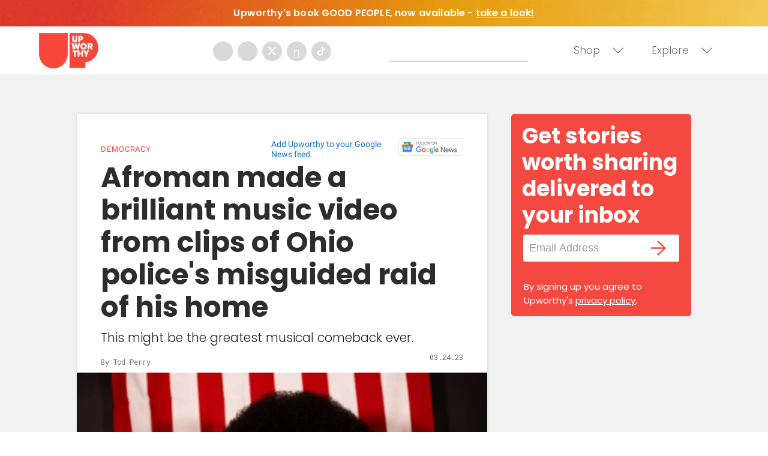

--- FILE ---
content_type: text/html
request_url: https://giphy.com/embed/AC7Ni5wWO0duE
body_size: 2449
content:

<!DOCTYPE html>
<html>
    <head>
        <meta charset="utf-8" />
        <title>Got GIF - Find &amp; Share on GIPHY</title>
        
            <link rel="canonical" href="https://giphy.com/gifs/got-AC7Ni5wWO0duE" />
        
        <meta name="description" content="Discover &amp; share this Animated GIF with everyone you know. GIPHY is how you search, share, discover, and create GIFs." />
        <meta name="author" content="GIPHY" />
        <meta name="keywords" content="Animated GIFs, GIFs, Giphy" />
        <meta name="alexaVerifyID" content="HMyPJIK-pLEheM5ACWFf6xvnA2U" />
        <meta name="viewport" content="width=device-width, initial-scale=1" />
        <meta name="robots" content="noindex, noimageindex, noai, noimageai" />
        <meta property="og:url" content="https://media2.giphy.com/media/v1.Y2lkPWRkYTI0ZDUwa2phNzNhZGg2Z2w4ZHluMHkxM2NoYWllZWRkYmR0NTA4cTBiMWR2diZlcD12MV9pbnRlcm5hbF9naWZfYnlfaWQmY3Q9Zw/AC7Ni5wWO0duE/giphy.gif" />
        <meta property="og:title" content="Got GIF - Find &amp; Share on GIPHY" />
        <meta property="og:description" content="Discover &amp; share this Animated GIF with everyone you know. GIPHY is how you search, share, discover, and create GIFs." />
        <meta property="og:type" content="video.other" />
        <meta property="og:image" content="https://media2.giphy.com/media/v1.Y2lkPWRkYTI0ZDUwa2phNzNhZGg2Z2w4ZHluMHkxM2NoYWllZWRkYmR0NTA4cTBiMWR2diZlcD12MV9pbnRlcm5hbF9naWZfYnlfaWQmY3Q9Zw/AC7Ni5wWO0duE/200.gif" />
        <meta property="og:site_name" content="GIPHY" />
        <meta property="fb:app_id" content="406655189415060" />
        <meta name="twitter:card" value="player" />
        <meta name="twitter:title" value="Got GIF - Find &amp; Share on GIPHY" />
        <meta name="twitter:description" value="Discover &amp; share this Animated GIF with everyone you know. GIPHY is how you search, share, discover, and create GIFs." />
        <meta name="twitter:image" value="https://media2.giphy.com/media/v1.Y2lkPWRkYTI0ZDUwa2phNzNhZGg2Z2w4ZHluMHkxM2NoYWllZWRkYmR0NTA4cTBiMWR2diZlcD12MV9pbnRlcm5hbF9naWZfYnlfaWQmY3Q9Zw/AC7Ni5wWO0duE/giphy_s.gif" />
        <meta name="twitter:site" value="@giphy" />
        <style type="text/css">
            html,
            body {
                height: 100%;
            }

            body {
                margin: 0;
                padding: 0;
            }

            .embed {
                background: no-repeat url('https://media2.giphy.com/media/v1.Y2lkPWRkYTI0ZDUwa2phNzNhZGg2Z2w4ZHluMHkxM2NoYWllZWRkYmR0NTA4cTBiMWR2diZlcD12MV9pbnRlcm5hbF9naWZfYnlfaWQmY3Q9Zw/AC7Ni5wWO0duE/200w_s.gif') center center;
                background-size: contain;
                height: 100%;
                width: 100%;
            }
        </style>
    </head>
    <!-- Google Tag Manager -->
    <script>
        ;(function (w, d, s, l, i) {
            w[l] = w[l] || []
            w[l].push({ 'gtm.start': new Date().getTime(), event: 'gtm.js' })
            var f = d.getElementsByTagName(s)[0],
                j = d.createElement(s),
                dl = l != 'dataLayer' ? '&l=' + l : ''
            j.async = true
            j.src = 'https://www.googletagmanager.com/gtm.js?id=' + i + dl
            f.parentNode.insertBefore(j, f)
        })(window, document, 'script', 'dataLayer', 'GTM-WJSSCWX')
    </script>
    <!-- End Google Tag Manager -->

    <script async src="https://www.googletagmanager.com/gtag/js?id=G-VNYPEBL4PG"></script>

    <body>
        <!-- Google Tag Manager (noscript) -->
        <noscript
            ><iframe
                src="https://www.googletagmanager.com/ns.html?id=GTM-WJSSCWX"
                height="0"
                width="0"
                style="display: none; visibility: hidden"
            ></iframe
        ></noscript>
        <!-- End Google Tag Manager (noscript) -->

        <div class="embed"></div>
        <script>
            window.GIPHY_FE_EMBED_KEY = 'eDs1NYmCVgdHvI1x0nitWd5ClhDWMpRE'
            window.GIPHY_API_URL = 'https://api.giphy.com/v1/'
            window.GIPHY_PINGBACK_URL = 'https://pingback.giphy.com'
        </script>
        <script src="/static/dist/runtime.a9eab25a.bundle.js"></script> <script src="/static/dist/gifEmbed.80980e8d.bundle.js"></script>
        <script>
            var Giphy = Giphy || {};
            if (Giphy.renderGifEmbed) {
                Giphy.renderGifEmbed(document.querySelector('.embed'), {
                    gif: {"id": "AC7Ni5wWO0duE", "title": "Got GIF", "images": {"looping": {"width": 480, "height": 270, "mp4": "https://media2.giphy.com/media/v1.Y2lkPWRkYTI0ZDUwa2phNzNhZGg2Z2w4ZHluMHkxM2NoYWllZWRkYmR0NTA4cTBiMWR2diZlcD12MV9pbnRlcm5hbF9naWZfYnlfaWQmY3Q9Zw/AC7Ni5wWO0duE/giphy-loop.mp4", "mp4_size": 2605306}, "source": {"url": "https://media2.giphy.com/media/v1.Y2lkPWRkYTI0ZDUwa2phNzNhZGg2Z2w4ZHluMHkxM2NoYWllZWRkYmR0NTA4cTBiMWR2diZlcD12MV9pbnRlcm5hbF9naWZfYnlfaWQmY3Q9Zw/AC7Ni5wWO0duE/source.gif", "width": 640, "height": 360, "size": 2625029}, "downsized": {"url": "https://media2.giphy.com/media/v1.Y2lkPWRkYTI0ZDUwa2phNzNhZGg2Z2w4ZHluMHkxM2NoYWllZWRkYmR0NTA4cTBiMWR2diZlcD12MV9pbnRlcm5hbF9naWZfYnlfaWQmY3Q9Zw/AC7Ni5wWO0duE/giphy.gif", "width": 480, "height": 270, "size": 1761700}, "downsized_large": {"url": "https://media2.giphy.com/media/v1.Y2lkPWRkYTI0ZDUwa2phNzNhZGg2Z2w4ZHluMHkxM2NoYWllZWRkYmR0NTA4cTBiMWR2diZlcD12MV9pbnRlcm5hbF9naWZfYnlfaWQmY3Q9Zw/AC7Ni5wWO0duE/giphy.gif", "width": 480, "height": 270, "size": 1761700}, "downsized_medium": {"url": "https://media2.giphy.com/media/v1.Y2lkPWRkYTI0ZDUwa2phNzNhZGg2Z2w4ZHluMHkxM2NoYWllZWRkYmR0NTA4cTBiMWR2diZlcD12MV9pbnRlcm5hbF9naWZfYnlfaWQmY3Q9Zw/AC7Ni5wWO0duE/giphy.gif", "width": 480, "height": 270, "size": 1761700}, "downsized_small": {"width": 286, "height": 162, "mp4": "https://media2.giphy.com/media/v1.Y2lkPWRkYTI0ZDUwa2phNzNhZGg2Z2w4ZHluMHkxM2NoYWllZWRkYmR0NTA4cTBiMWR2diZlcD12MV9pbnRlcm5hbF9naWZfYnlfaWQmY3Q9Zw/AC7Ni5wWO0duE/giphy-downsized-small.mp4", "mp4_size": 181404}, "downsized_still": {"url": "https://media2.giphy.com/media/v1.Y2lkPWRkYTI0ZDUwa2phNzNhZGg2Z2w4ZHluMHkxM2NoYWllZWRkYmR0NTA4cTBiMWR2diZlcD12MV9pbnRlcm5hbF9naWZfYnlfaWQmY3Q9Zw/AC7Ni5wWO0duE/giphy_s.gif", "width": 480, "height": 270, "size": 1761700}, "fixed_height": {"url": "https://media2.giphy.com/media/v1.Y2lkPWRkYTI0ZDUwa2phNzNhZGg2Z2w4ZHluMHkxM2NoYWllZWRkYmR0NTA4cTBiMWR2diZlcD12MV9pbnRlcm5hbF9naWZfYnlfaWQmY3Q9Zw/AC7Ni5wWO0duE/200.gif", "width": 356, "height": 200, "size": 828160, "mp4": "https://media2.giphy.com/media/v1.Y2lkPWRkYTI0ZDUwa2phNzNhZGg2Z2w4ZHluMHkxM2NoYWllZWRkYmR0NTA4cTBiMWR2diZlcD12MV9pbnRlcm5hbF9naWZfYnlfaWQmY3Q9Zw/AC7Ni5wWO0duE/200.mp4", "mp4_size": 252076, "webp": "https://media2.giphy.com/media/v1.Y2lkPWRkYTI0ZDUwa2phNzNhZGg2Z2w4ZHluMHkxM2NoYWllZWRkYmR0NTA4cTBiMWR2diZlcD12MV9pbnRlcm5hbF9naWZfYnlfaWQmY3Q9Zw/AC7Ni5wWO0duE/200.webp", "webp_size": 368776}, "fixed_height_downsampled": {"url": "https://media2.giphy.com/media/v1.Y2lkPWRkYTI0ZDUwa2phNzNhZGg2Z2w4ZHluMHkxM2NoYWllZWRkYmR0NTA4cTBiMWR2diZlcD12MV9pbnRlcm5hbF9naWZfYnlfaWQmY3Q9Zw/AC7Ni5wWO0duE/200_d.gif", "width": 356, "height": 200, "size": 180269, "webp": "https://media2.giphy.com/media/v1.Y2lkPWRkYTI0ZDUwa2phNzNhZGg2Z2w4ZHluMHkxM2NoYWllZWRkYmR0NTA4cTBiMWR2diZlcD12MV9pbnRlcm5hbF9naWZfYnlfaWQmY3Q9Zw/AC7Ni5wWO0duE/200_d.webp", "webp_size": 95888}, "fixed_height_small": {"url": "https://media2.giphy.com/media/v1.Y2lkPWRkYTI0ZDUwa2phNzNhZGg2Z2w4ZHluMHkxM2NoYWllZWRkYmR0NTA4cTBiMWR2diZlcD12MV9pbnRlcm5hbF9naWZfYnlfaWQmY3Q9Zw/AC7Ni5wWO0duE/100.gif", "width": 178, "height": 100, "size": 319575, "mp4": "https://media2.giphy.com/media/v1.Y2lkPWRkYTI0ZDUwa2phNzNhZGg2Z2w4ZHluMHkxM2NoYWllZWRkYmR0NTA4cTBiMWR2diZlcD12MV9pbnRlcm5hbF9naWZfYnlfaWQmY3Q9Zw/AC7Ni5wWO0duE/100.mp4", "mp4_size": 95299, "webp": "https://media2.giphy.com/media/v1.Y2lkPWRkYTI0ZDUwa2phNzNhZGg2Z2w4ZHluMHkxM2NoYWllZWRkYmR0NTA4cTBiMWR2diZlcD12MV9pbnRlcm5hbF9naWZfYnlfaWQmY3Q9Zw/AC7Ni5wWO0duE/100.webp", "webp_size": 143902}, "fixed_height_small_still": {"url": "https://media2.giphy.com/media/v1.Y2lkPWRkYTI0ZDUwa2phNzNhZGg2Z2w4ZHluMHkxM2NoYWllZWRkYmR0NTA4cTBiMWR2diZlcD12MV9pbnRlcm5hbF9naWZfYnlfaWQmY3Q9Zw/AC7Ni5wWO0duE/100_s.gif", "width": 178, "height": 100, "size": 9441}, "fixed_height_still": {"url": "https://media2.giphy.com/media/v1.Y2lkPWRkYTI0ZDUwa2phNzNhZGg2Z2w4ZHluMHkxM2NoYWllZWRkYmR0NTA4cTBiMWR2diZlcD12MV9pbnRlcm5hbF9naWZfYnlfaWQmY3Q9Zw/AC7Ni5wWO0duE/200_s.gif", "width": 356, "height": 200, "size": 24687}, "fixed_width": {"url": "https://media2.giphy.com/media/v1.Y2lkPWRkYTI0ZDUwa2phNzNhZGg2Z2w4ZHluMHkxM2NoYWllZWRkYmR0NTA4cTBiMWR2diZlcD12MV9pbnRlcm5hbF9naWZfYnlfaWQmY3Q9Zw/AC7Ni5wWO0duE/200w.gif", "width": 200, "height": 113, "size": 416361, "mp4": "https://media2.giphy.com/media/v1.Y2lkPWRkYTI0ZDUwa2phNzNhZGg2Z2w4ZHluMHkxM2NoYWllZWRkYmR0NTA4cTBiMWR2diZlcD12MV9pbnRlcm5hbF9naWZfYnlfaWQmY3Q9Zw/AC7Ni5wWO0duE/200w.mp4", "mp4_size": 108331, "webp": "https://media2.giphy.com/media/v1.Y2lkPWRkYTI0ZDUwa2phNzNhZGg2Z2w4ZHluMHkxM2NoYWllZWRkYmR0NTA4cTBiMWR2diZlcD12MV9pbnRlcm5hbF9naWZfYnlfaWQmY3Q9Zw/AC7Ni5wWO0duE/200w.webp", "webp_size": 171272}, "fixed_width_downsampled": {"url": "https://media2.giphy.com/media/v1.Y2lkPWRkYTI0ZDUwa2phNzNhZGg2Z2w4ZHluMHkxM2NoYWllZWRkYmR0NTA4cTBiMWR2diZlcD12MV9pbnRlcm5hbF9naWZfYnlfaWQmY3Q9Zw/AC7Ni5wWO0duE/200w_d.gif", "width": 200, "height": 113, "size": 78437, "webp": "https://media2.giphy.com/media/v1.Y2lkPWRkYTI0ZDUwa2phNzNhZGg2Z2w4ZHluMHkxM2NoYWllZWRkYmR0NTA4cTBiMWR2diZlcD12MV9pbnRlcm5hbF9naWZfYnlfaWQmY3Q9Zw/AC7Ni5wWO0duE/200w_d.webp", "webp_size": 38146}, "fixed_width_small": {"url": "https://media2.giphy.com/media/v1.Y2lkPWRkYTI0ZDUwa2phNzNhZGg2Z2w4ZHluMHkxM2NoYWllZWRkYmR0NTA4cTBiMWR2diZlcD12MV9pbnRlcm5hbF9naWZfYnlfaWQmY3Q9Zw/AC7Ni5wWO0duE/100w.gif", "width": 100, "height": 57, "size": 111373, "mp4": "https://media2.giphy.com/media/v1.Y2lkPWRkYTI0ZDUwa2phNzNhZGg2Z2w4ZHluMHkxM2NoYWllZWRkYmR0NTA4cTBiMWR2diZlcD12MV9pbnRlcm5hbF9naWZfYnlfaWQmY3Q9Zw/AC7Ni5wWO0duE/100w.mp4", "mp4_size": 41389, "webp": "https://media2.giphy.com/media/v1.Y2lkPWRkYTI0ZDUwa2phNzNhZGg2Z2w4ZHluMHkxM2NoYWllZWRkYmR0NTA4cTBiMWR2diZlcD12MV9pbnRlcm5hbF9naWZfYnlfaWQmY3Q9Zw/AC7Ni5wWO0duE/100w.webp", "webp_size": 68624}, "fixed_width_small_still": {"url": "https://media2.giphy.com/media/v1.Y2lkPWRkYTI0ZDUwa2phNzNhZGg2Z2w4ZHluMHkxM2NoYWllZWRkYmR0NTA4cTBiMWR2diZlcD12MV9pbnRlcm5hbF9naWZfYnlfaWQmY3Q9Zw/AC7Ni5wWO0duE/100w_s.gif", "width": 100, "height": 57, "size": 4051}, "fixed_width_still": {"url": "https://media2.giphy.com/media/v1.Y2lkPWRkYTI0ZDUwa2phNzNhZGg2Z2w4ZHluMHkxM2NoYWllZWRkYmR0NTA4cTBiMWR2diZlcD12MV9pbnRlcm5hbF9naWZfYnlfaWQmY3Q9Zw/AC7Ni5wWO0duE/200w_s.gif", "width": 200, "height": 113, "size": 11527}, "original": {"url": "https://media2.giphy.com/media/v1.Y2lkPWRkYTI0ZDUwa2phNzNhZGg2Z2w4ZHluMHkxM2NoYWllZWRkYmR0NTA4cTBiMWR2diZlcD12MV9pbnRlcm5hbF9naWZfYnlfaWQmY3Q9Zw/AC7Ni5wWO0duE/giphy.gif", "width": 480, "height": 270, "size": 1761700, "frames": 32, "hash": "e4ee4b35354a6371f03a07abe478c06b", "mp4": "https://media2.giphy.com/media/v1.Y2lkPWRkYTI0ZDUwa2phNzNhZGg2Z2w4ZHluMHkxM2NoYWllZWRkYmR0NTA4cTBiMWR2diZlcD12MV9pbnRlcm5hbF9naWZfYnlfaWQmY3Q9Zw/AC7Ni5wWO0duE/giphy.mp4", "mp4_size": 417516, "webp": "https://media2.giphy.com/media/v1.Y2lkPWRkYTI0ZDUwa2phNzNhZGg2Z2w4ZHluMHkxM2NoYWllZWRkYmR0NTA4cTBiMWR2diZlcD12MV9pbnRlcm5hbF9naWZfYnlfaWQmY3Q9Zw/AC7Ni5wWO0duE/giphy.webp", "webp_size": 635420}, "original_mp4": {"width": 480, "height": 270, "mp4": "https://media2.giphy.com/media/v1.Y2lkPWRkYTI0ZDUwa2phNzNhZGg2Z2w4ZHluMHkxM2NoYWllZWRkYmR0NTA4cTBiMWR2diZlcD12MV9pbnRlcm5hbF9naWZfYnlfaWQmY3Q9Zw/AC7Ni5wWO0duE/giphy.mp4", "mp4_size": 417516}, "original_still": {"url": "https://media2.giphy.com/media/v1.Y2lkPWRkYTI0ZDUwa2phNzNhZGg2Z2w4ZHluMHkxM2NoYWllZWRkYmR0NTA4cTBiMWR2diZlcD12MV9pbnRlcm5hbF9naWZfYnlfaWQmY3Q9Zw/AC7Ni5wWO0duE/giphy_s.gif", "width": 480, "height": 270, "size": 56829}, "preview": {"width": 259, "height": 146, "mp4": "https://media2.giphy.com/media/v1.Y2lkPWRkYTI0ZDUwa2phNzNhZGg2Z2w4ZHluMHkxM2NoYWllZWRkYmR0NTA4cTBiMWR2diZlcD12MV9pbnRlcm5hbF9naWZfYnlfaWQmY3Q9Zw/AC7Ni5wWO0duE/giphy-preview.mp4", "mp4_size": 47558}, "preview_gif": {"url": "https://media2.giphy.com/media/v1.Y2lkPWRkYTI0ZDUwa2phNzNhZGg2Z2w4ZHluMHkxM2NoYWllZWRkYmR0NTA4cTBiMWR2diZlcD12MV9pbnRlcm5hbF9naWZfYnlfaWQmY3Q9Zw/AC7Ni5wWO0duE/giphy-preview.gif", "width": 100, "height": 56, "size": 49019}, "preview_webp": {"url": "https://media2.giphy.com/media/v1.Y2lkPWRkYTI0ZDUwa2phNzNhZGg2Z2w4ZHluMHkxM2NoYWllZWRkYmR0NTA4cTBiMWR2diZlcD12MV9pbnRlcm5hbF9naWZfYnlfaWQmY3Q9Zw/AC7Ni5wWO0duE/giphy-preview.webp", "width": 182, "height": 102, "size": 47932}}, "is_video": false, "tags": [], "cta": {"text": "", "link": ""}, "featured_tags": [], "embed_url": "https://giphy.com/embed/AC7Ni5wWO0duE", "relative_url": "/gifs/got-AC7Ni5wWO0duE", "type": "gif", "index_id": 18628410, "slug": "got-AC7Ni5wWO0duE", "url": "https://giphy.com/gifs/got-AC7Ni5wWO0duE", "short_url": null, "bitly_url": null, "username": "", "rating": "g", "source_image_url": null, "source_post_url": "http://perezhilton.com/fitperez/2014-10-16-afroman-because-i-got-high-positive-remix-music-video", "source_content_url": null, "source_tld": "perezhilton.com", "source_domain": null, "source_caption": null, "source_body": null, "has_attribution": false, "is_hidden": false, "is_removed": false, "is_community": false, "is_anonymous": false, "is_featured": false, "is_realtime": false, "is_indexable": null, "is_sticker": false, "is_preserve_size": null, "is_trending": false, "gps_no_trend": false, "create_datetime": null, "update_datetime": null, "trending_datetime": null, "external_media": null, "import_type": null, "user": null, "alt_text": ""},
                    autoPlay: "",
                    hideVideo: false,
                    isTwitter: false,
                    trackingQueryString: 'utm_source=iframe&utm_medium=embed&utm_campaign=Embeds&utm_term=https://www.upworthy.com/afroman-police-raid-video-lawsuit'
                })
            }
        </script>
    </body>
</html>


--- FILE ---
content_type: text/html
request_url: https://giphy.com/embed/AgQD7fylifgrK
body_size: 2103
content:

<!DOCTYPE html>
<html>
    <head>
        <meta charset="utf-8" />
        <title>Animated GIF - Find &amp; Share on GIPHY</title>
        
            <link rel="canonical" href="https://giphy.com/gifs/AgQD7fylifgrK" />
        
        <meta name="description" content="Discover &amp; share this Animated GIF with everyone you know. GIPHY is how you search, share, discover, and create GIFs." />
        <meta name="author" content="GIPHY" />
        <meta name="keywords" content="Animated GIFs, GIFs, Giphy" />
        <meta name="alexaVerifyID" content="HMyPJIK-pLEheM5ACWFf6xvnA2U" />
        <meta name="viewport" content="width=device-width, initial-scale=1" />
        <meta name="robots" content="noindex, noimageindex, noai, noimageai" />
        <meta property="og:url" content="https://media2.giphy.com/media/v1.Y2lkPWRkYTI0ZDUwY2wzdXp2Z2thaDJ5eDN1czFuY29wOG1lNTQ1dmwwNW0xMmo1em1saCZlcD12MV9pbnRlcm5hbF9naWZfYnlfaWQmY3Q9Zw/AgQD7fylifgrK/giphy.gif" />
        <meta property="og:title" content="Animated GIF - Find &amp; Share on GIPHY" />
        <meta property="og:description" content="Discover &amp; share this Animated GIF with everyone you know. GIPHY is how you search, share, discover, and create GIFs." />
        <meta property="og:type" content="video.other" />
        <meta property="og:image" content="https://media2.giphy.com/media/v1.Y2lkPWRkYTI0ZDUwY2wzdXp2Z2thaDJ5eDN1czFuY29wOG1lNTQ1dmwwNW0xMmo1em1saCZlcD12MV9pbnRlcm5hbF9naWZfYnlfaWQmY3Q9Zw/AgQD7fylifgrK/200.gif" />
        <meta property="og:site_name" content="GIPHY" />
        <meta property="fb:app_id" content="406655189415060" />
        <meta name="twitter:card" value="player" />
        <meta name="twitter:title" value="Animated GIF - Find &amp; Share on GIPHY" />
        <meta name="twitter:description" value="Discover &amp; share this Animated GIF with everyone you know. GIPHY is how you search, share, discover, and create GIFs." />
        <meta name="twitter:image" value="https://media2.giphy.com/media/v1.Y2lkPWRkYTI0ZDUwY2wzdXp2Z2thaDJ5eDN1czFuY29wOG1lNTQ1dmwwNW0xMmo1em1saCZlcD12MV9pbnRlcm5hbF9naWZfYnlfaWQmY3Q9Zw/AgQD7fylifgrK/giphy_s.gif" />
        <meta name="twitter:site" value="@giphy" />
        <style type="text/css">
            html,
            body {
                height: 100%;
            }

            body {
                margin: 0;
                padding: 0;
            }

            .embed {
                background: no-repeat url('https://media2.giphy.com/media/v1.Y2lkPWRkYTI0ZDUwY2wzdXp2Z2thaDJ5eDN1czFuY29wOG1lNTQ1dmwwNW0xMmo1em1saCZlcD12MV9pbnRlcm5hbF9naWZfYnlfaWQmY3Q9Zw/AgQD7fylifgrK/200w_s.gif') center center;
                background-size: contain;
                height: 100%;
                width: 100%;
            }
        </style>
    </head>
    <!-- Google Tag Manager -->
    <script>
        ;(function (w, d, s, l, i) {
            w[l] = w[l] || []
            w[l].push({ 'gtm.start': new Date().getTime(), event: 'gtm.js' })
            var f = d.getElementsByTagName(s)[0],
                j = d.createElement(s),
                dl = l != 'dataLayer' ? '&l=' + l : ''
            j.async = true
            j.src = 'https://www.googletagmanager.com/gtm.js?id=' + i + dl
            f.parentNode.insertBefore(j, f)
        })(window, document, 'script', 'dataLayer', 'GTM-WJSSCWX')
    </script>
    <!-- End Google Tag Manager -->

    <script async src="https://www.googletagmanager.com/gtag/js?id=G-VNYPEBL4PG"></script>

    <body>
        <!-- Google Tag Manager (noscript) -->
        <noscript
            ><iframe
                src="https://www.googletagmanager.com/ns.html?id=GTM-WJSSCWX"
                height="0"
                width="0"
                style="display: none; visibility: hidden"
            ></iframe
        ></noscript>
        <!-- End Google Tag Manager (noscript) -->

        <div class="embed"></div>
        <script>
            window.GIPHY_FE_EMBED_KEY = 'eDs1NYmCVgdHvI1x0nitWd5ClhDWMpRE'
            window.GIPHY_API_URL = 'https://api.giphy.com/v1/'
            window.GIPHY_PINGBACK_URL = 'https://pingback.giphy.com'
        </script>
        <script src="/static/dist/runtime.a9eab25a.bundle.js"></script> <script src="/static/dist/gifEmbed.80980e8d.bundle.js"></script>
        <script>
            var Giphy = Giphy || {};
            if (Giphy.renderGifEmbed) {
                Giphy.renderGifEmbed(document.querySelector('.embed'), {
                    gif: {"id": "AgQD7fylifgrK", "title": "Animated GIF", "images": {"looping": {"mp4": "https://media2.giphy.com/media/v1.Y2lkPWRkYTI0ZDUwY2wzdXp2Z2thaDJ5eDN1czFuY29wOG1lNTQ1dmwwNW0xMmo1em1saCZlcD12MV9pbnRlcm5hbF9naWZfYnlfaWQmY3Q9Zw/AgQD7fylifgrK/giphy-loop.mp4", "mp4_size": 3185971}, "source": {"url": "https://media2.giphy.com/media/v1.Y2lkPWRkYTI0ZDUwY2wzdXp2Z2thaDJ5eDN1czFuY29wOG1lNTQ1dmwwNW0xMmo1em1saCZlcD12MV9pbnRlcm5hbF9naWZfYnlfaWQmY3Q9Zw/AgQD7fylifgrK/source.gif", "width": 500, "height": 275, "size": 972250}, "downsized": {"url": "https://media2.giphy.com/media/v1.Y2lkPWRkYTI0ZDUwY2wzdXp2Z2thaDJ5eDN1czFuY29wOG1lNTQ1dmwwNW0xMmo1em1saCZlcD12MV9pbnRlcm5hbF9naWZfYnlfaWQmY3Q9Zw/AgQD7fylifgrK/giphy.gif", "width": 500, "height": 275, "size": 936115}, "downsized_large": {"url": "https://media2.giphy.com/media/v1.Y2lkPWRkYTI0ZDUwY2wzdXp2Z2thaDJ5eDN1czFuY29wOG1lNTQ1dmwwNW0xMmo1em1saCZlcD12MV9pbnRlcm5hbF9naWZfYnlfaWQmY3Q9Zw/AgQD7fylifgrK/giphy.gif", "width": 500, "height": 275, "size": 936115}, "downsized_medium": {"url": "https://media2.giphy.com/media/v1.Y2lkPWRkYTI0ZDUwY2wzdXp2Z2thaDJ5eDN1czFuY29wOG1lNTQ1dmwwNW0xMmo1em1saCZlcD12MV9pbnRlcm5hbF9naWZfYnlfaWQmY3Q9Zw/AgQD7fylifgrK/giphy.gif", "width": 500, "height": 275, "size": 936115}, "downsized_small": {"width": 287, "height": 158, "mp4": "https://media2.giphy.com/media/v1.Y2lkPWRkYTI0ZDUwY2wzdXp2Z2thaDJ5eDN1czFuY29wOG1lNTQ1dmwwNW0xMmo1em1saCZlcD12MV9pbnRlcm5hbF9naWZfYnlfaWQmY3Q9Zw/AgQD7fylifgrK/giphy-downsized-small.mp4", "mp4_size": 179563}, "downsized_still": {"url": "https://media2.giphy.com/media/v1.Y2lkPWRkYTI0ZDUwY2wzdXp2Z2thaDJ5eDN1czFuY29wOG1lNTQ1dmwwNW0xMmo1em1saCZlcD12MV9pbnRlcm5hbF9naWZfYnlfaWQmY3Q9Zw/AgQD7fylifgrK/giphy_s.gif", "width": 500, "height": 275, "size": 936115}, "fixed_height": {"url": "https://media2.giphy.com/media/v1.Y2lkPWRkYTI0ZDUwY2wzdXp2Z2thaDJ5eDN1czFuY29wOG1lNTQ1dmwwNW0xMmo1em1saCZlcD12MV9pbnRlcm5hbF9naWZfYnlfaWQmY3Q9Zw/AgQD7fylifgrK/200.gif", "width": 364, "height": 200, "size": 525324, "mp4": "https://media2.giphy.com/media/v1.Y2lkPWRkYTI0ZDUwY2wzdXp2Z2thaDJ5eDN1czFuY29wOG1lNTQ1dmwwNW0xMmo1em1saCZlcD12MV9pbnRlcm5hbF9naWZfYnlfaWQmY3Q9Zw/AgQD7fylifgrK/200.mp4", "mp4_size": 224219, "webp": "https://media2.giphy.com/media/v1.Y2lkPWRkYTI0ZDUwY2wzdXp2Z2thaDJ5eDN1czFuY29wOG1lNTQ1dmwwNW0xMmo1em1saCZlcD12MV9pbnRlcm5hbF9naWZfYnlfaWQmY3Q9Zw/AgQD7fylifgrK/200.webp", "webp_size": 242424}, "fixed_height_downsampled": {"url": "https://media2.giphy.com/media/v1.Y2lkPWRkYTI0ZDUwY2wzdXp2Z2thaDJ5eDN1czFuY29wOG1lNTQ1dmwwNW0xMmo1em1saCZlcD12MV9pbnRlcm5hbF9naWZfYnlfaWQmY3Q9Zw/AgQD7fylifgrK/200_d.gif", "width": 364, "height": 200, "size": 173304, "webp": "https://media2.giphy.com/media/v1.Y2lkPWRkYTI0ZDUwY2wzdXp2Z2thaDJ5eDN1czFuY29wOG1lNTQ1dmwwNW0xMmo1em1saCZlcD12MV9pbnRlcm5hbF9naWZfYnlfaWQmY3Q9Zw/AgQD7fylifgrK/200_d.webp", "webp_size": 116080}, "fixed_height_small": {"url": "https://media2.giphy.com/media/v1.Y2lkPWRkYTI0ZDUwY2wzdXp2Z2thaDJ5eDN1czFuY29wOG1lNTQ1dmwwNW0xMmo1em1saCZlcD12MV9pbnRlcm5hbF9naWZfYnlfaWQmY3Q9Zw/AgQD7fylifgrK/100.gif", "width": 182, "height": 100, "size": 180176, "mp4": "https://media2.giphy.com/media/v1.Y2lkPWRkYTI0ZDUwY2wzdXp2Z2thaDJ5eDN1czFuY29wOG1lNTQ1dmwwNW0xMmo1em1saCZlcD12MV9pbnRlcm5hbF9naWZfYnlfaWQmY3Q9Zw/AgQD7fylifgrK/100.mp4", "mp4_size": 53610, "webp": "https://media2.giphy.com/media/v1.Y2lkPWRkYTI0ZDUwY2wzdXp2Z2thaDJ5eDN1czFuY29wOG1lNTQ1dmwwNW0xMmo1em1saCZlcD12MV9pbnRlcm5hbF9naWZfYnlfaWQmY3Q9Zw/AgQD7fylifgrK/100.webp", "webp_size": 68616}, "fixed_height_small_still": {"url": "https://media2.giphy.com/media/v1.Y2lkPWRkYTI0ZDUwY2wzdXp2Z2thaDJ5eDN1czFuY29wOG1lNTQ1dmwwNW0xMmo1em1saCZlcD12MV9pbnRlcm5hbF9naWZfYnlfaWQmY3Q9Zw/AgQD7fylifgrK/100_s.gif", "width": 182, "height": 100, "size": 9897}, "fixed_height_still": {"url": "https://media2.giphy.com/media/v1.Y2lkPWRkYTI0ZDUwY2wzdXp2Z2thaDJ5eDN1czFuY29wOG1lNTQ1dmwwNW0xMmo1em1saCZlcD12MV9pbnRlcm5hbF9naWZfYnlfaWQmY3Q9Zw/AgQD7fylifgrK/200_s.gif", "width": 364, "height": 200, "size": 28146}, "fixed_width": {"url": "https://media2.giphy.com/media/v1.Y2lkPWRkYTI0ZDUwY2wzdXp2Z2thaDJ5eDN1czFuY29wOG1lNTQ1dmwwNW0xMmo1em1saCZlcD12MV9pbnRlcm5hbF9naWZfYnlfaWQmY3Q9Zw/AgQD7fylifgrK/200w.gif", "width": 200, "height": 110, "size": 215597, "mp4": "https://media2.giphy.com/media/v1.Y2lkPWRkYTI0ZDUwY2wzdXp2Z2thaDJ5eDN1czFuY29wOG1lNTQ1dmwwNW0xMmo1em1saCZlcD12MV9pbnRlcm5hbF9naWZfYnlfaWQmY3Q9Zw/AgQD7fylifgrK/200w.mp4", "mp4_size": 61808, "webp": "https://media2.giphy.com/media/v1.Y2lkPWRkYTI0ZDUwY2wzdXp2Z2thaDJ5eDN1czFuY29wOG1lNTQ1dmwwNW0xMmo1em1saCZlcD12MV9pbnRlcm5hbF9naWZfYnlfaWQmY3Q9Zw/AgQD7fylifgrK/200w.webp", "webp_size": 79804}, "fixed_width_downsampled": {"url": "https://media2.giphy.com/media/v1.Y2lkPWRkYTI0ZDUwY2wzdXp2Z2thaDJ5eDN1czFuY29wOG1lNTQ1dmwwNW0xMmo1em1saCZlcD12MV9pbnRlcm5hbF9naWZfYnlfaWQmY3Q9Zw/AgQD7fylifgrK/200w_d.gif", "width": 200, "height": 110, "size": 69311, "webp": "https://media2.giphy.com/media/v1.Y2lkPWRkYTI0ZDUwY2wzdXp2Z2thaDJ5eDN1czFuY29wOG1lNTQ1dmwwNW0xMmo1em1saCZlcD12MV9pbnRlcm5hbF9naWZfYnlfaWQmY3Q9Zw/AgQD7fylifgrK/200w_d.webp", "webp_size": 41904}, "fixed_width_small": {"url": "https://media2.giphy.com/media/v1.Y2lkPWRkYTI0ZDUwY2wzdXp2Z2thaDJ5eDN1czFuY29wOG1lNTQ1dmwwNW0xMmo1em1saCZlcD12MV9pbnRlcm5hbF9naWZfYnlfaWQmY3Q9Zw/AgQD7fylifgrK/100w.gif", "width": 100, "height": 56, "size": 62230, "mp4": "https://media2.giphy.com/media/v1.Y2lkPWRkYTI0ZDUwY2wzdXp2Z2thaDJ5eDN1czFuY29wOG1lNTQ1dmwwNW0xMmo1em1saCZlcD12MV9pbnRlcm5hbF9naWZfYnlfaWQmY3Q9Zw/AgQD7fylifgrK/100w.mp4", "mp4_size": 21468, "webp": "https://media2.giphy.com/media/v1.Y2lkPWRkYTI0ZDUwY2wzdXp2Z2thaDJ5eDN1czFuY29wOG1lNTQ1dmwwNW0xMmo1em1saCZlcD12MV9pbnRlcm5hbF9naWZfYnlfaWQmY3Q9Zw/AgQD7fylifgrK/100w.webp", "webp_size": 30014}, "fixed_width_small_still": {"url": "https://media2.giphy.com/media/v1.Y2lkPWRkYTI0ZDUwY2wzdXp2Z2thaDJ5eDN1czFuY29wOG1lNTQ1dmwwNW0xMmo1em1saCZlcD12MV9pbnRlcm5hbF9naWZfYnlfaWQmY3Q9Zw/AgQD7fylifgrK/100w_s.gif", "width": 100, "height": 56, "size": 4064}, "fixed_width_still": {"url": "https://media2.giphy.com/media/v1.Y2lkPWRkYTI0ZDUwY2wzdXp2Z2thaDJ5eDN1czFuY29wOG1lNTQ1dmwwNW0xMmo1em1saCZlcD12MV9pbnRlcm5hbF9naWZfYnlfaWQmY3Q9Zw/AgQD7fylifgrK/200w_s.gif", "width": 200, "height": 110, "size": 11988}, "original": {"url": "https://media2.giphy.com/media/v1.Y2lkPWRkYTI0ZDUwY2wzdXp2Z2thaDJ5eDN1czFuY29wOG1lNTQ1dmwwNW0xMmo1em1saCZlcD12MV9pbnRlcm5hbF9naWZfYnlfaWQmY3Q9Zw/AgQD7fylifgrK/giphy.gif", "width": 500, "height": 275, "size": 936115, "frames": 17, "hash": "8e5163df0448459f3e9a3d0da87b9c83", "mp4": "https://media2.giphy.com/media/v1.Y2lkPWRkYTI0ZDUwY2wzdXp2Z2thaDJ5eDN1czFuY29wOG1lNTQ1dmwwNW0xMmo1em1saCZlcD12MV9pbnRlcm5hbF9naWZfYnlfaWQmY3Q9Zw/AgQD7fylifgrK/giphy.mp4", "mp4_size": 407978, "webp": "https://media2.giphy.com/media/v1.Y2lkPWRkYTI0ZDUwY2wzdXp2Z2thaDJ5eDN1czFuY29wOG1lNTQ1dmwwNW0xMmo1em1saCZlcD12MV9pbnRlcm5hbF9naWZfYnlfaWQmY3Q9Zw/AgQD7fylifgrK/giphy.webp", "webp_size": 597686}, "original_mp4": {"width": 481, "height": 264, "mp4": "https://media2.giphy.com/media/v1.Y2lkPWRkYTI0ZDUwY2wzdXp2Z2thaDJ5eDN1czFuY29wOG1lNTQ1dmwwNW0xMmo1em1saCZlcD12MV9pbnRlcm5hbF9naWZfYnlfaWQmY3Q9Zw/AgQD7fylifgrK/giphy.mp4", "mp4_size": 407978}, "original_still": {"url": "https://media2.giphy.com/media/v1.Y2lkPWRkYTI0ZDUwY2wzdXp2Z2thaDJ5eDN1czFuY29wOG1lNTQ1dmwwNW0xMmo1em1saCZlcD12MV9pbnRlcm5hbF9naWZfYnlfaWQmY3Q9Zw/AgQD7fylifgrK/giphy_s.gif", "width": 500, "height": 275, "size": 40177}, "preview": {"width": 149, "height": 82, "mp4": "https://media2.giphy.com/media/v1.Y2lkPWRkYTI0ZDUwY2wzdXp2Z2thaDJ5eDN1czFuY29wOG1lNTQ1dmwwNW0xMmo1em1saCZlcD12MV9pbnRlcm5hbF9naWZfYnlfaWQmY3Q9Zw/AgQD7fylifgrK/giphy-preview.mp4", "mp4_size": 34468}, "preview_gif": {"url": "https://media2.giphy.com/media/v1.Y2lkPWRkYTI0ZDUwY2wzdXp2Z2thaDJ5eDN1czFuY29wOG1lNTQ1dmwwNW0xMmo1em1saCZlcD12MV9pbnRlcm5hbF9naWZfYnlfaWQmY3Q9Zw/AgQD7fylifgrK/giphy-preview.gif", "width": 100, "height": 56, "size": 26833}, "preview_webp": {"url": "https://media2.giphy.com/media/v1.Y2lkPWRkYTI0ZDUwY2wzdXp2Z2thaDJ5eDN1czFuY29wOG1lNTQ1dmwwNW0xMmo1em1saCZlcD12MV9pbnRlcm5hbF9naWZfYnlfaWQmY3Q9Zw/AgQD7fylifgrK/100w.webp", "width": 100, "height": 56, "size": 30014}}, "is_video": false, "tags": [], "cta": {"text": "", "link": ""}, "featured_tags": [], "embed_url": "https://giphy.com/embed/AgQD7fylifgrK", "relative_url": "/gifs/AgQD7fylifgrK", "type": "gif", "index_id": 414528, "slug": "AgQD7fylifgrK", "url": "https://giphy.com/gifs/AgQD7fylifgrK", "short_url": null, "bitly_url": null, "username": "", "rating": "g", "source_image_url": null, "source_post_url": "http://home-of-hiphop.tumblr.com/post/56685511054", "source_content_url": null, "source_tld": "home-of-hiphop.tumblr.com", "source_domain": null, "source_caption": null, "source_body": null, "has_attribution": false, "is_hidden": false, "is_removed": false, "is_community": false, "is_anonymous": false, "is_featured": false, "is_realtime": false, "is_indexable": null, "is_sticker": false, "is_preserve_size": null, "is_trending": false, "gps_no_trend": false, "create_datetime": null, "update_datetime": null, "trending_datetime": null, "external_media": null, "import_type": null, "user": null, "alt_text": ""},
                    autoPlay: "",
                    hideVideo: false,
                    isTwitter: false,
                    trackingQueryString: 'utm_source=iframe&utm_medium=embed&utm_campaign=Embeds&utm_term=https://www.upworthy.com/afroman-police-raid-video-lawsuit'
                })
            }
        </script>
    </body>
</html>


--- FILE ---
content_type: text/html
request_url: https://giphy.com/embed/3oEduHHIiiUYwrIoX6
body_size: 2466
content:

<!DOCTYPE html>
<html>
    <head>
        <meta charset="utf-8" />
        <title>Rob Lowe Hashtag GIF by The Grinder - Find &amp; Share on GIPHY</title>
        
            <link rel="canonical" href="https://giphy.com/gifs/the-grinder-3oEduHHIiiUYwrIoX6" />
        
        <meta name="description" content="Discover &amp; share this The Grinder GIF with everyone you know. GIPHY is how you search, share, discover, and create GIFs." />
        <meta name="author" content="GIPHY" />
        <meta name="keywords" content="Animated GIFs, GIFs, Giphy" />
        <meta name="alexaVerifyID" content="HMyPJIK-pLEheM5ACWFf6xvnA2U" />
        <meta name="viewport" content="width=device-width, initial-scale=1" />
        <meta name="robots" content="noindex, noimageindex, noai, noimageai" />
        <meta property="og:url" content="https://media1.giphy.com/media/v1.Y2lkPWRkYTI0ZDUwMzR6cXl6dGVnczd5cDk0ZHd1cXlydmd4ZjI2dTh3ZDcwdGJlMzVwcyZlcD12MV9pbnRlcm5hbF9naWZfYnlfaWQmY3Q9Zw/3oEduHHIiiUYwrIoX6/giphy.gif" />
        <meta property="og:title" content="Rob Lowe Hashtag GIF by The Grinder - Find &amp; Share on GIPHY" />
        <meta property="og:description" content="Discover &amp; share this The Grinder GIF with everyone you know. GIPHY is how you search, share, discover, and create GIFs." />
        <meta property="og:type" content="video.other" />
        <meta property="og:image" content="https://media1.giphy.com/media/v1.Y2lkPWRkYTI0ZDUwMzR6cXl6dGVnczd5cDk0ZHd1cXlydmd4ZjI2dTh3ZDcwdGJlMzVwcyZlcD12MV9pbnRlcm5hbF9naWZfYnlfaWQmY3Q9Zw/3oEduHHIiiUYwrIoX6/200.gif" />
        <meta property="og:site_name" content="GIPHY" />
        <meta property="fb:app_id" content="406655189415060" />
        <meta name="twitter:card" value="player" />
        <meta name="twitter:title" value="Rob Lowe Hashtag GIF by The Grinder - Find &amp; Share on GIPHY" />
        <meta name="twitter:description" value="Discover &amp; share this The Grinder GIF with everyone you know. GIPHY is how you search, share, discover, and create GIFs." />
        <meta name="twitter:image" value="https://media1.giphy.com/media/v1.Y2lkPWRkYTI0ZDUwMzR6cXl6dGVnczd5cDk0ZHd1cXlydmd4ZjI2dTh3ZDcwdGJlMzVwcyZlcD12MV9pbnRlcm5hbF9naWZfYnlfaWQmY3Q9Zw/3oEduHHIiiUYwrIoX6/giphy_s.gif" />
        <meta name="twitter:site" value="@giphy" />
        <style type="text/css">
            html,
            body {
                height: 100%;
            }

            body {
                margin: 0;
                padding: 0;
            }

            .embed {
                background: no-repeat url('https://media1.giphy.com/media/v1.Y2lkPWRkYTI0ZDUwMzR6cXl6dGVnczd5cDk0ZHd1cXlydmd4ZjI2dTh3ZDcwdGJlMzVwcyZlcD12MV9pbnRlcm5hbF9naWZfYnlfaWQmY3Q9Zw/3oEduHHIiiUYwrIoX6/200w_s.gif') center center;
                background-size: contain;
                height: 100%;
                width: 100%;
            }
        </style>
    </head>
    <!-- Google Tag Manager -->
    <script>
        ;(function (w, d, s, l, i) {
            w[l] = w[l] || []
            w[l].push({ 'gtm.start': new Date().getTime(), event: 'gtm.js' })
            var f = d.getElementsByTagName(s)[0],
                j = d.createElement(s),
                dl = l != 'dataLayer' ? '&l=' + l : ''
            j.async = true
            j.src = 'https://www.googletagmanager.com/gtm.js?id=' + i + dl
            f.parentNode.insertBefore(j, f)
        })(window, document, 'script', 'dataLayer', 'GTM-WJSSCWX')
    </script>
    <!-- End Google Tag Manager -->

    <script async src="https://www.googletagmanager.com/gtag/js?id=G-VNYPEBL4PG"></script>

    <body>
        <!-- Google Tag Manager (noscript) -->
        <noscript
            ><iframe
                src="https://www.googletagmanager.com/ns.html?id=GTM-WJSSCWX"
                height="0"
                width="0"
                style="display: none; visibility: hidden"
            ></iframe
        ></noscript>
        <!-- End Google Tag Manager (noscript) -->

        <div class="embed"></div>
        <script>
            window.GIPHY_FE_EMBED_KEY = 'eDs1NYmCVgdHvI1x0nitWd5ClhDWMpRE'
            window.GIPHY_API_URL = 'https://api.giphy.com/v1/'
            window.GIPHY_PINGBACK_URL = 'https://pingback.giphy.com'
        </script>
        <script src="/static/dist/runtime.a9eab25a.bundle.js"></script> <script src="/static/dist/gifEmbed.80980e8d.bundle.js"></script>
        <script>
            var Giphy = Giphy || {};
            if (Giphy.renderGifEmbed) {
                Giphy.renderGifEmbed(document.querySelector('.embed'), {
                    gif: {"id": "3oEduHHIiiUYwrIoX6", "title": "Rob Lowe Hashtag GIF by The Grinder", "images": {"looping": {"width": 480, "height": 316, "mp4": "https://media1.giphy.com/media/v1.Y2lkPWRkYTI0ZDUwMzR6cXl6dGVnczd5cDk0ZHd1cXlydmd4ZjI2dTh3ZDcwdGJlMzVwcyZlcD12MV9pbnRlcm5hbF9naWZfYnlfaWQmY3Q9Zw/3oEduHHIiiUYwrIoX6/giphy-loop.mp4", "mp4_size": 1375482}, "source": {"url": "https://media1.giphy.com/media/v1.Y2lkPWRkYTI0ZDUwMzR6cXl6dGVnczd5cDk0ZHd1cXlydmd4ZjI2dTh3ZDcwdGJlMzVwcyZlcD12MV9pbnRlcm5hbF9naWZfYnlfaWQmY3Q9Zw/3oEduHHIiiUYwrIoX6/source.gif", "width": 500, "height": 330, "size": 3109695}, "downsized": {"url": "https://media1.giphy.com/media/v1.Y2lkPWRkYTI0ZDUwMzR6cXl6dGVnczd5cDk0ZHd1cXlydmd4ZjI2dTh3ZDcwdGJlMzVwcyZlcD12MV9pbnRlcm5hbF9naWZfYnlfaWQmY3Q9Zw/3oEduHHIiiUYwrIoX6/giphy-downsized.gif", "width": 500, "height": 330, "size": 1809753}, "downsized_large": {"url": "https://media1.giphy.com/media/v1.Y2lkPWRkYTI0ZDUwMzR6cXl6dGVnczd5cDk0ZHd1cXlydmd4ZjI2dTh3ZDcwdGJlMzVwcyZlcD12MV9pbnRlcm5hbF9naWZfYnlfaWQmY3Q9Zw/3oEduHHIiiUYwrIoX6/giphy.gif", "width": 500, "height": 330, "size": 2992791}, "downsized_medium": {"url": "https://media1.giphy.com/media/v1.Y2lkPWRkYTI0ZDUwMzR6cXl6dGVnczd5cDk0ZHd1cXlydmd4ZjI2dTh3ZDcwdGJlMzVwcyZlcD12MV9pbnRlcm5hbF9naWZfYnlfaWQmY3Q9Zw/3oEduHHIiiUYwrIoX6/giphy.gif", "width": 500, "height": 330, "size": 2992791}, "downsized_small": {"width": 401, "height": 264, "mp4": "https://media1.giphy.com/media/v1.Y2lkPWRkYTI0ZDUwMzR6cXl6dGVnczd5cDk0ZHd1cXlydmd4ZjI2dTh3ZDcwdGJlMzVwcyZlcD12MV9pbnRlcm5hbF9naWZfYnlfaWQmY3Q9Zw/3oEduHHIiiUYwrIoX6/giphy-downsized-small.mp4", "mp4_size": 184056}, "downsized_still": {"url": "https://media1.giphy.com/media/v1.Y2lkPWRkYTI0ZDUwMzR6cXl6dGVnczd5cDk0ZHd1cXlydmd4ZjI2dTh3ZDcwdGJlMzVwcyZlcD12MV9pbnRlcm5hbF9naWZfYnlfaWQmY3Q9Zw/3oEduHHIiiUYwrIoX6/giphy-downsized_s.gif", "width": 500, "height": 330, "size": 35491}, "fixed_height": {"url": "https://media1.giphy.com/media/v1.Y2lkPWRkYTI0ZDUwMzR6cXl6dGVnczd5cDk0ZHd1cXlydmd4ZjI2dTh3ZDcwdGJlMzVwcyZlcD12MV9pbnRlcm5hbF9naWZfYnlfaWQmY3Q9Zw/3oEduHHIiiUYwrIoX6/200.gif", "width": 303, "height": 200, "size": 1146774, "mp4": "https://media1.giphy.com/media/v1.Y2lkPWRkYTI0ZDUwMzR6cXl6dGVnczd5cDk0ZHd1cXlydmd4ZjI2dTh3ZDcwdGJlMzVwcyZlcD12MV9pbnRlcm5hbF9naWZfYnlfaWQmY3Q9Zw/3oEduHHIiiUYwrIoX6/200.mp4", "mp4_size": 133762, "webp": "https://media1.giphy.com/media/v1.Y2lkPWRkYTI0ZDUwMzR6cXl6dGVnczd5cDk0ZHd1cXlydmd4ZjI2dTh3ZDcwdGJlMzVwcyZlcD12MV9pbnRlcm5hbF9naWZfYnlfaWQmY3Q9Zw/3oEduHHIiiUYwrIoX6/200.webp", "webp_size": 644360}, "fixed_height_downsampled": {"url": "https://media1.giphy.com/media/v1.Y2lkPWRkYTI0ZDUwMzR6cXl6dGVnczd5cDk0ZHd1cXlydmd4ZjI2dTh3ZDcwdGJlMzVwcyZlcD12MV9pbnRlcm5hbF9naWZfYnlfaWQmY3Q9Zw/3oEduHHIiiUYwrIoX6/200_d.gif", "width": 303, "height": 200, "size": 138185, "webp": "https://media1.giphy.com/media/v1.Y2lkPWRkYTI0ZDUwMzR6cXl6dGVnczd5cDk0ZHd1cXlydmd4ZjI2dTh3ZDcwdGJlMzVwcyZlcD12MV9pbnRlcm5hbF9naWZfYnlfaWQmY3Q9Zw/3oEduHHIiiUYwrIoX6/200_d.webp", "webp_size": 80886}, "fixed_height_small": {"url": "https://media1.giphy.com/media/v1.Y2lkPWRkYTI0ZDUwMzR6cXl6dGVnczd5cDk0ZHd1cXlydmd4ZjI2dTh3ZDcwdGJlMzVwcyZlcD12MV9pbnRlcm5hbF9naWZfYnlfaWQmY3Q9Zw/3oEduHHIiiUYwrIoX6/100.gif", "width": 152, "height": 100, "size": 374545, "mp4": "https://media1.giphy.com/media/v1.Y2lkPWRkYTI0ZDUwMzR6cXl6dGVnczd5cDk0ZHd1cXlydmd4ZjI2dTh3ZDcwdGJlMzVwcyZlcD12MV9pbnRlcm5hbF9naWZfYnlfaWQmY3Q9Zw/3oEduHHIiiUYwrIoX6/100.mp4", "mp4_size": 42184, "webp": "https://media1.giphy.com/media/v1.Y2lkPWRkYTI0ZDUwMzR6cXl6dGVnczd5cDk0ZHd1cXlydmd4ZjI2dTh3ZDcwdGJlMzVwcyZlcD12MV9pbnRlcm5hbF9naWZfYnlfaWQmY3Q9Zw/3oEduHHIiiUYwrIoX6/100.webp", "webp_size": 217420}, "fixed_height_small_still": {"url": "https://media1.giphy.com/media/v1.Y2lkPWRkYTI0ZDUwMzR6cXl6dGVnczd5cDk0ZHd1cXlydmd4ZjI2dTh3ZDcwdGJlMzVwcyZlcD12MV9pbnRlcm5hbF9naWZfYnlfaWQmY3Q9Zw/3oEduHHIiiUYwrIoX6/100_s.gif", "width": 152, "height": 100, "size": 8723}, "fixed_height_still": {"url": "https://media1.giphy.com/media/v1.Y2lkPWRkYTI0ZDUwMzR6cXl6dGVnczd5cDk0ZHd1cXlydmd4ZjI2dTh3ZDcwdGJlMzVwcyZlcD12MV9pbnRlcm5hbF9naWZfYnlfaWQmY3Q9Zw/3oEduHHIiiUYwrIoX6/200_s.gif", "width": 303, "height": 200, "size": 22502}, "fixed_width": {"url": "https://media1.giphy.com/media/v1.Y2lkPWRkYTI0ZDUwMzR6cXl6dGVnczd5cDk0ZHd1cXlydmd4ZjI2dTh3ZDcwdGJlMzVwcyZlcD12MV9pbnRlcm5hbF9naWZfYnlfaWQmY3Q9Zw/3oEduHHIiiUYwrIoX6/200w.gif", "width": 200, "height": 132, "size": 594042, "mp4": "https://media1.giphy.com/media/v1.Y2lkPWRkYTI0ZDUwMzR6cXl6dGVnczd5cDk0ZHd1cXlydmd4ZjI2dTh3ZDcwdGJlMzVwcyZlcD12MV9pbnRlcm5hbF9naWZfYnlfaWQmY3Q9Zw/3oEduHHIiiUYwrIoX6/200w.mp4", "mp4_size": 65626, "webp": "https://media1.giphy.com/media/v1.Y2lkPWRkYTI0ZDUwMzR6cXl6dGVnczd5cDk0ZHd1cXlydmd4ZjI2dTh3ZDcwdGJlMzVwcyZlcD12MV9pbnRlcm5hbF9naWZfYnlfaWQmY3Q9Zw/3oEduHHIiiUYwrIoX6/200w.webp", "webp_size": 341092}, "fixed_width_downsampled": {"url": "https://media1.giphy.com/media/v1.Y2lkPWRkYTI0ZDUwMzR6cXl6dGVnczd5cDk0ZHd1cXlydmd4ZjI2dTh3ZDcwdGJlMzVwcyZlcD12MV9pbnRlcm5hbF9naWZfYnlfaWQmY3Q9Zw/3oEduHHIiiUYwrIoX6/200w_d.gif", "width": 200, "height": 132, "size": 77259, "webp": "https://media1.giphy.com/media/v1.Y2lkPWRkYTI0ZDUwMzR6cXl6dGVnczd5cDk0ZHd1cXlydmd4ZjI2dTh3ZDcwdGJlMzVwcyZlcD12MV9pbnRlcm5hbF9naWZfYnlfaWQmY3Q9Zw/3oEduHHIiiUYwrIoX6/200w_d.webp", "webp_size": 42362}, "fixed_width_small": {"url": "https://media1.giphy.com/media/v1.Y2lkPWRkYTI0ZDUwMzR6cXl6dGVnczd5cDk0ZHd1cXlydmd4ZjI2dTh3ZDcwdGJlMzVwcyZlcD12MV9pbnRlcm5hbF9naWZfYnlfaWQmY3Q9Zw/3oEduHHIiiUYwrIoX6/100w.gif", "width": 100, "height": 66, "size": 179659, "mp4": "https://media1.giphy.com/media/v1.Y2lkPWRkYTI0ZDUwMzR6cXl6dGVnczd5cDk0ZHd1cXlydmd4ZjI2dTh3ZDcwdGJlMzVwcyZlcD12MV9pbnRlcm5hbF9naWZfYnlfaWQmY3Q9Zw/3oEduHHIiiUYwrIoX6/100w.mp4", "mp4_size": 23305, "webp": "https://media1.giphy.com/media/v1.Y2lkPWRkYTI0ZDUwMzR6cXl6dGVnczd5cDk0ZHd1cXlydmd4ZjI2dTh3ZDcwdGJlMzVwcyZlcD12MV9pbnRlcm5hbF9naWZfYnlfaWQmY3Q9Zw/3oEduHHIiiUYwrIoX6/100w.webp", "webp_size": 113306}, "fixed_width_small_still": {"url": "https://media1.giphy.com/media/v1.Y2lkPWRkYTI0ZDUwMzR6cXl6dGVnczd5cDk0ZHd1cXlydmd4ZjI2dTh3ZDcwdGJlMzVwcyZlcD12MV9pbnRlcm5hbF9naWZfYnlfaWQmY3Q9Zw/3oEduHHIiiUYwrIoX6/100w_s.gif", "width": 100, "height": 66, "size": 4440}, "fixed_width_still": {"url": "https://media1.giphy.com/media/v1.Y2lkPWRkYTI0ZDUwMzR6cXl6dGVnczd5cDk0ZHd1cXlydmd4ZjI2dTh3ZDcwdGJlMzVwcyZlcD12MV9pbnRlcm5hbF9naWZfYnlfaWQmY3Q9Zw/3oEduHHIiiUYwrIoX6/200w_s.gif", "width": 200, "height": 132, "size": 14957}, "original": {"url": "https://media1.giphy.com/media/v1.Y2lkPWRkYTI0ZDUwMzR6cXl6dGVnczd5cDk0ZHd1cXlydmd4ZjI2dTh3ZDcwdGJlMzVwcyZlcD12MV9pbnRlcm5hbF9naWZfYnlfaWQmY3Q9Zw/3oEduHHIiiUYwrIoX6/giphy.gif", "width": 500, "height": 330, "size": 2992791, "frames": 53, "hash": "a621ab23ecc6d281330ef1a6692a5528", "mp4": "https://media1.giphy.com/media/v1.Y2lkPWRkYTI0ZDUwMzR6cXl6dGVnczd5cDk0ZHd1cXlydmd4ZjI2dTh3ZDcwdGJlMzVwcyZlcD12MV9pbnRlcm5hbF9naWZfYnlfaWQmY3Q9Zw/3oEduHHIiiUYwrIoX6/giphy.mp4", "mp4_size": 513745, "webp": "https://media1.giphy.com/media/v1.Y2lkPWRkYTI0ZDUwMzR6cXl6dGVnczd5cDk0ZHd1cXlydmd4ZjI2dTh3ZDcwdGJlMzVwcyZlcD12MV9pbnRlcm5hbF9naWZfYnlfaWQmY3Q9Zw/3oEduHHIiiUYwrIoX6/giphy.webp", "webp_size": 1103098}, "original_mp4": {"width": 480, "height": 316, "mp4": "https://media1.giphy.com/media/v1.Y2lkPWRkYTI0ZDUwMzR6cXl6dGVnczd5cDk0ZHd1cXlydmd4ZjI2dTh3ZDcwdGJlMzVwcyZlcD12MV9pbnRlcm5hbF9naWZfYnlfaWQmY3Q9Zw/3oEduHHIiiUYwrIoX6/giphy.mp4", "mp4_size": 513745}, "original_still": {"url": "https://media1.giphy.com/media/v1.Y2lkPWRkYTI0ZDUwMzR6cXl6dGVnczd5cDk0ZHd1cXlydmd4ZjI2dTh3ZDcwdGJlMzVwcyZlcD12MV9pbnRlcm5hbF9naWZfYnlfaWQmY3Q9Zw/3oEduHHIiiUYwrIoX6/giphy_s.gif", "width": 500, "height": 330, "size": 67568}, "preview": {"width": 345, "height": 228, "mp4": "https://media1.giphy.com/media/v1.Y2lkPWRkYTI0ZDUwMzR6cXl6dGVnczd5cDk0ZHd1cXlydmd4ZjI2dTh3ZDcwdGJlMzVwcyZlcD12MV9pbnRlcm5hbF9naWZfYnlfaWQmY3Q9Zw/3oEduHHIiiUYwrIoX6/giphy-preview.mp4", "mp4_size": 29575}, "preview_gif": {"url": "https://media1.giphy.com/media/v1.Y2lkPWRkYTI0ZDUwMzR6cXl6dGVnczd5cDk0ZHd1cXlydmd4ZjI2dTh3ZDcwdGJlMzVwcyZlcD12MV9pbnRlcm5hbF9naWZfYnlfaWQmY3Q9Zw/3oEduHHIiiUYwrIoX6/giphy-preview.gif", "width": 132, "height": 87, "size": 49519}, "preview_webp": {"url": "https://media1.giphy.com/media/v1.Y2lkPWRkYTI0ZDUwMzR6cXl6dGVnczd5cDk0ZHd1cXlydmd4ZjI2dTh3ZDcwdGJlMzVwcyZlcD12MV9pbnRlcm5hbF9naWZfYnlfaWQmY3Q9Zw/3oEduHHIiiUYwrIoX6/giphy-preview.webp", "width": 182, "height": 120, "size": 39338}}, "is_video": false, "tags": [], "cta": {"text": "", "link": ""}, "featured_tags": [], "embed_url": "https://giphy.com/embed/3oEduHHIiiUYwrIoX6", "relative_url": "/gifs/the-grinder-3oEduHHIiiUYwrIoX6", "type": "gif", "index_id": 3878766, "slug": "the-grinder-3oEduHHIiiUYwrIoX6", "url": "https://giphy.com/gifs/the-grinder-3oEduHHIiiUYwrIoX6", "short_url": null, "bitly_url": null, "username": "the-grinder", "rating": "g", "source_image_url": null, "source_post_url": "", "source_content_url": null, "source_tld": "", "source_domain": null, "source_caption": "", "source_body": null, "has_attribution": false, "is_hidden": false, "is_removed": false, "is_community": false, "is_anonymous": false, "is_featured": false, "is_realtime": false, "is_indexable": null, "is_sticker": false, "is_preserve_size": null, "is_trending": false, "gps_no_trend": false, "create_datetime": null, "update_datetime": null, "trending_datetime": "2015-10-01T22:24:58+0000", "external_media": null, "import_type": null, "user": {"id": 142577, "username": "the-grinder", "avatar_url": "https://media.giphy.com/avatars/the-grinder/OcuCiuDKAJgp.png", "display_name": "The Grinder", "user_type": "partner", "twitter": "@thegrinderfox", "is_public": true, "is_verified": true, "is_freelance": false, "is_community": false, "is_upgraded": true, "is_partner_or_artist": true, "suppress_chrome": false, "website_url": "http://www.fox.com/the-grinder", "twitter_url": "https://twitter.com/thegrinderfox", "facebook_url": "https://www.facebook.com/TheGrinderFOX", "instagram_url": "https://instagram.com/thegrinderfox", "tumblr_url": "", "tiktok_url": "", "youtube_url": "", "attribution_display_name": "The Grinder", "disable_freelance_popup": false, "name": "The Grinder", "about_bio": "Watch The Grinder Tuesdays at 9:30/8:30c on FOX!", "description": "Watch The Grinder Tuesdays at 9:30/8:30c on FOX!", "profile_url": "https://giphy.com/the-grinder"}, "alt_text": ""},
                    autoPlay: "",
                    hideVideo: false,
                    isTwitter: false,
                    trackingQueryString: 'utm_source=iframe&utm_medium=embed&utm_campaign=Embeds&utm_term='
                })
            }
        </script>
    </body>
</html>


--- FILE ---
content_type: text/css
request_url: https://ads.adthrive.com/sites/65eb740dca92570e100d5b2d/ads.min.css
body_size: 566
content:
/* adjust sidebar top position */
body.adthrive-device-desktop .adthrive-stuck.adthrive-sticky.adthrive-sidebar {
  top: 100px !important;
}

.adthrive-footer-message {
margin-top: 50px;
}

.adthrive-player-position.adthrive-collapse-float.adthrive-collapse-bottom-right {
bottom: 120px;
left: 5px !important;
}

body.adthrive-device-phone #cls-video-container-EC4J2bKj {
    min-height: 175px !important; 
}

/* Center content ads */
.adthrive-content {
  align-content: center !important;
}

/* hide video player container when body.no-video-player */
body.no-video-player #cls-video-container-EC4J2bKj {
  display: none !important;
}


/* This section of CSS added to ads to identify them on staging site. */
body[class*="adthrive-device"].adthrive-ads-debug.staging {
  border-width:0px;
}

body[class*="adthrive-device"].adthrive-ads-debug.staging::before {
  display: none;
}

body.staging .adthrive-ad:not(.adthrive-footer) {
  background-color: white !important;
  border-width: 1px;
  border-style: solid;
  border-color: #bbb;
  border-radius:3px;
  opacity:1;
}

body.staging .adthrive-ad:not(.adthrive-footer):not(.adthrive-header):not(.adthrive-content) {
  min-height:50px;
}

body.staging .adthrive-ad.adthrive-content {
  min-height:250px;
}

body.staging .adthrive-ad::before {
  color: grey;
  content: attr(id);
  display: block;
  font-family: PFDINTextCondPro, Arial, sans-serif;
  font-size: 10px;
  font-weight: 700;
  letter-spacing: 1.3px;
  line-height: 2;
  text-align: center;
  text-transform: uppercase;
}
/* End section of CSS added to ads to identify them on staging site. */

.upworth-raptive-content,
.upworth-raptive-sidebar,
.upworth-raptive-sidebar-sticky {
  min-width: 300px;
  min-height: 100px;
}

--- FILE ---
content_type: text/plain; charset=UTF-8
request_url: https://at.teads.tv/fpc?analytics_tag_id=PUB_17002&tfpvi=&gdpr_consent=&gdpr_status=22&gdpr_reason=220&ccpa_consent=&sv=prebid-v1
body_size: 56
content:
MjExZTljMzQtMzNjOS00MjhjLWJiZjUtMmYwZjIwMTM2MGZiIzQtOQ==

--- FILE ---
content_type: text/plain; charset=utf-8
request_url: https://ads.adthrive.com/http-api/cv2
body_size: 4770
content:
{"om":["00xbjwwl","04lkvrhz","0929nj63","0i2cd22x","0iyi1awv","0sj1rko5","0sm4lr19","1","10011/e74e28403778da6aabd5867faa366aee","1011_74_18364134","1028_8728253","10310289136970_462792978","10310289136970_559920874","10ua7afe","11142692","11509227","1185:1610277379","1185:1610326628","1185:1610326728","11896988","12010080","12010084","12010088","12168663","12169133","12176509","124843_10","124848_8","1610326728","1610338925","16_553781220","1dynz4oo","201672019","201735631","202430_200_EAAYACogrPcXlVDpv4mCpFHbtASH4.EGy-m7zq791oD26KFcrCUyBCeqWqs_","206_488692","206_549410","2132:42375956","2132:45327622","2132:45327631","2132:45563177","2132:45868998","2132:45999649","2132:46039087","2132:46039258","2249:553781220","2249:672917828","2249:683817811","2249:693167695","2249:703669956","2307:00xbjwwl","2307:1h7yhpl7","2307:1ktgrre1","2307:1ybd10t0","2307:222tsaq1","2307:3np7959d","2307:3v2n6fcp","2307:3xh2cwy9","2307:4r4pgt0w","2307:5s8wi8hf","2307:5vb39qim","2307:6mrds7pc","2307:7cogqhy0","2307:7fb5zopr","2307:7fmk89yf","2307:7xb3th35","2307:98xzy0ek","2307:9krcxphu","2307:9mspm15z","2307:a7wye4jw","2307:bfwolqbx","2307:c1hsjx06","2307:cs92bsda","2307:cv0h9mrv","2307:dif1fgsg","2307:g749lgab","2307:gn3plkq1","2307:heb21q1u","2307:i1gs57kc","2307:l5o549mu","2307:m6rbrf6z","2307:nx53afwv","2307:or0on6yk","2307:pi9dvb89","2307:plth4l1a","2307:qd3irxde","2307:r0u09phz","2307:r31xyfp0","2307:r5pphbep","2307:tty470r7","2307:u30fsj32","2307:u4atmpu4","2307:wp3sy74c","2307:ww2ziwuk","2307:x7xpgcfc","2307:xoozeugk","2307:yass8yy7","2307:z2zvrgyz","2307:zisbjpsl","2409_25495_176_CR52092921","2409_25495_176_CR52092923","2409_25495_176_CR52092957","2409_25495_176_CR52092959","2409_25495_176_CR52153848","2409_25495_176_CR52153849","2409_25495_176_CR52175340","2409_25495_176_CR52178316","2409_25495_176_CR52186411","2409_25495_176_CR52188001","24598434","247654825","25_53v6aquw","25_8b5u826e","25_fdos2pfx","25_op9gtamy","25_oz31jrd0","25_sgaw7i5o","25_ti0s3bz3","25_utberk8n","25_yi6qlg3p","2662_255125_8179376","2676:85393219","2676:85690547","2715_9888_262592","2760:176_CR52092921","2760:176_CR52186411","2760:176_CR52186412","286bn7o6","29414696","29414711","2974:8168483","2974:8168519","2jjp1phz","2p298u0gomp","2pu0gomp","2syjv70y","2v4qwpp9","2wsmd42g","306_24766967","308_125203_18","308_125204_13","31810016","32704583","33419362","33425571","33603859","33604490","33605181","33605376","33605403","33605623","33610851","33627470","33865078","34182009","3490:CR52178316","3490:CR52212688","3490:CR52223710","35753418","35e0p0kr","3646_185414_T26335189","3658_104709_bwp1tpa5","3658_136236_x7xpgcfc","3658_1406006_T26265352","3658_15032_vkztsyop","3658_15038_7ju85h9b","3658_15038_roi78lwd","3658_15078_fqeh4hao","3658_15078_l5o549mu","3658_15106_u4atmpu4","3658_155735_plth4l1a","3658_155735_u3i8n6ef","3658_15886_5i3ultpz","3658_18008_hswgcqif","3658_18008_uqph5v76","3658_215376_T26224673","3658_22898_T25553689","3658_94590_T26225265","375227988","381513943572","3858:7641963","3858:9316510","39303318","39364467","3LMBEkP-wis","3aptpnuj","3np7959d","3v2n6fcp","3v5u0p3e","3xh2cwy9","40209386","409_225977","409_225978","409_225983","409_225987","409_227223","409_227224","409_227226","409_227237","409_230713","42158829","42604842","439246469228","43a7ptxe","44023623","44z2zjbq","45868998","458901553568","45v886tf","46038615","4714_18819_AV447CLUNRFSRGZGSZDVC2","4714_18819_QK3SE5REXVCDHKEKVQWITS","47745534","485027845327","48579735","488692","4947806","4972638","4etfwvf1","4zai8e8t","53v6aquw","54035274","549410","5510:5xwltxyh","5510:cymho2zs","5510:echvksei","5510:mznp7ktv","5510:ta6sha5k","5510:u4atmpu4","5510:u56k46eo","5510:vkztsyop","5510:w04jlltv","553781220","553781221","554462","554470","555_165_785326944621","555_165_785326944648","555_165_785452880867","555_165_785452881089","555_165_785452881104","5563_66529_OADD2.7353139434767_1YTRZTK38UE4FT14JR","557_409_216616","557_409_223589","557_409_227223","557_409_228064","557_409_228077","55826909","558_93_7fb5zopr","561282405","56217494","56341213","56824595","57163064","576777115309199355","59664236","59780461","59780474","59813347","59818357","5iujftaz","5s2988wi8hf","5s8wi8hf","5sfc9ja1","5vg29sv8","609577512","61900466","61916211","61916225","61916229","61932920","61932933","6226507991","6226508011","6226517233","6226527055","6226530649","62499746","6250_66552_T26308731","62689015","627309156","627309159","628015148","628086965","628153053","628153173","628222860","628223277","628360579","628360582","628444256","628444259","628444262","628444349","628444433","628444439","628456307","628456310","628456379","628456382","628456391","628456403","628622163","628622166","628622169","628622172","628622178","628622241","628622244","628622247","628622250","628683371","628687043","628687157","628687460","628687463","628803013","628841673","629007394","629009180","629167998","629168001","629168010","629168565","629171196","629171202","62946748","62980383","630928655","63100589","6365_61796_787899938824","651637462","659216891404","659713728691","661537341004","666376436","680_99480_700109391","683738706","690_99485_1610326728","692170568","694906156","694912939","695879895","695879898","697084445","697525780","697525781","697525824","697876999","6ejtrnf9","6lmy2lg0","6mrds7pc","6nj9wt54","6pamm6b8","6tj9m7jw","6z26stpw","6zt4aowl","700109389","700117707","702397981","702423494","702858588","704889081","705115233","705115263","705115332","705115442","705115523","705116521","705116861","705117050","705119942","705127202","70_85402305","70_86083698","722434589030","724293583142","725271087996","725307736711","725307849769","74243_74_18364017","74243_74_18364062","74243_74_18364087","74243_74_18364134","74wv3qdx","794di3me","7969_149355_46039900","79ju1d1h","7a0tg1yi","7dzh8i6q","7f298mk89yf","7fb5zopr","7fmk89yf","7qevw67b","7s82759r","7xb3th35","8152859","8152878","8152879","8172734","8193073","8193078","82286722","85451497","86434089","86434480","86459697","8b5u826e","8edb3geb","8fdfc014","8h0jrkwl","8linfb0q","8o298rkh93v","8orkh93v","8vnf9hi0","9046785","9057/211d1f0fa71d1a58cabee51f2180e38f","90_12219553","9563632","9636474","96srbype","97_8193073","97_8193078","98xzy0ek","9mspm15z","9nex8xyd","HFN_IsGowZU","NplsJAxRH1w","YlnVIl2d84o","_P-zIIc5ugE","a3ts2hcp","a4nw4c6t","a566o9hb","a7wye4jw","a8beztgq","af9kspoi","ajnkkyp6","b0298gepiko","b0gepiko","b99wkm10","bc5edztw","bhcgvwxj","bpecuyjx","c1hsjx06","c25t9p0u","cbg18jr6","cd40m5wq","cr-2azmi2ttuatj","cr-2azmi2ttubwe","cr-2azmi2ttubxe","cr-6ovjht2eu9vd","cr-7x1n1glfubwe","cr-97pzzgzrubqk","cr-9c_uyzk7qv8qeuzu","cr-Bitc7n_p9iw__vat__49i_k_6v6_h_jce2vj5h_ZUFnU4yjl","cr-cfqw0i6pu7tmu","cr-flbd4mx4uatj","cr-flbd4mx4ubwe","cr-g7ywwk2qvft","cr-g7ywwk7qvft","cr-n0cfbwztu9vd","cr-ptd6scc4uatj","cr-r9yli0fmu9vd","cr-ucg4ns5ou9vd","cr-xxslt4pwu9vd","cr-xxslt4pwuatj","cs92bsda","cv0h9mrv","de6sdyoz","dfru8eib","dg2WmFvzosE","dif1fgsg","dlvawbka","dsugp5th","e2ti0ucc","e6s84b2s","e6zn0jdp","echvksei","ekck35lf","eud1td0t","f3h9fqou","f8e4ig0n","fcn2zae1","fdjuanhs","fjp0ceax","fovbyhjn","fq298eh4hao","fqeh4hao","fso39hpp","funmfj04","g729849lgab","g749lgab","ge4kwk32","gn3plkq1","gnpw5mw6","gptg4zsl","gpx7xks2","gv7spfm4","h0cw921b","hbje7ofi","hf9ak5dg","hffavbt7","hfqgqvcv","hgrz3ggo","hswgcqif","hxxrc6st","i90isgt0","iaqttatc","ikek48r0","ipb9fyli","iqdsx7qh","ix298trvado","ixtrvado","j39smngx","jd035jgw","jr169syq","k0zxl8v3","k1cxkjjc","kk2985768bd","kk5768bd","knoebx5v","kwb8iur1","kx5rgl0a","l04ojb5z","l4298p5cwls","l45j4icj","l4p5cwls","l5o549mu","lc408s2k","lizgrou8","ll77hviy","lnmgz2zg","lxlnailk","m2n177jy","m6rbrf6z","mhk98j8a","mmr74uc4","mne39gsk","mnzinbrt","mrph9ge0","mu298vxy961","mul4id76","muvxy961","mznp7ktv","n1nubick","n3egwnq7","n8w0plts","nsqnexud","o2s05iig","o6vx6pv4","of8dd9pr","ofoon6ir","op9gtamy","oqmcfgx7","ou8gxy4u","owpdp17p","ox6po8bg","oy3b9yzx","oz31jrd0","oz3ry6sr","p8xeycv0","pagvt0pd","pkydekxi","pl298th4l1a","plfmsw3p","plth4l1a","poc1p809","ppn03peq","q79txt07","q9I-eRux9vU","qexs87kc","qt09ii59","quk7w53j","r31xyfp0","r3co354x","r5pphbep","rnvjtx7r","rrlikvt1","s2298ahu2ae","s2ahu2ae","s37ll62x","s4s41bit","srvah9hj","t2dlmwva","t2uhnbes","t58xxlzd","t7jqyl3m","ta6sha5k","ti0s3bz3","tp444w6e","tzngt86j","u30fsj32","u3i8n6ef","u4atmpu4","u7p1kjgp","u8px4ucu","uc3gjkej","uh8yfkvy","unkdn2kt","utberk8n","vdcb5d4i","w04jlltv","w15c67ad","w925m26k","wf9qekf0","wih2rdv3","wp3sy74c","ww2ziwuk","x420t9me","x61c6oxa","xdaezn6y","xgjdt26g","xncaqh7c","xnfnfr4x","xnx5isri","xxz8lwdr","y42ubkar","y51tr986","yi6qlg3p","ylz2n35t","yy10h45c","z2zvrgyz","z8p3j18i","zep75yl2","zi298sbjpsl","ziox91q0","zisbjpsl","zmciaqa3","zpm9ltrh","zs4we7u0","zwzjgvpw","zxaju0ay","7979132","7979135"],"pmp":[],"adomains":["123notices.com","1md.org","about.bugmd.com","acelauncher.com","adameve.com","akusoli.com","allyspin.com","askanexpertonline.com","atomapplications.com","bassbet.com","betsson.gr","biz-zone.co","bizreach.jp","braverx.com","bubbleroom.se","bugmd.com","buydrcleanspray.com","byrna.com","capitaloneshopping.com","clarifion.com","combatironapparel.com","controlcase.com","convertwithwave.com","cotosen.com","countingmypennies.com","cratedb.com","croisieurope.be","cs.money","dallasnews.com","definition.org","derila-ergo.com","dhgate.com","dhs.gov","displate.com","easyprint.app","easyrecipefinder.co","fabpop.net","familynow.club","fla-keys.com","folkaly.com","g123.jp","gameswaka.com","getbugmd.com","getconsumerchoice.com","getcubbie.com","gowavebrowser.co","gowdr.com","gransino.com","grosvenorcasinos.com","guard.io","hero-wars.com","holts.com","instantbuzz.net","itsmanual.com","jackpotcitycasino.com","justanswer.com","justanswer.es","la-date.com","lightinthebox.com","liverrenew.com","local.com","lovehoney.com","lulutox.com","lymphsystemsupport.com","manualsdirectory.org","meccabingo.com","medimops.de","mensdrivingforce.com","millioner.com","miniretornaveis.com","mobiplus.me","myiq.com","national-lottery.co.uk","naturalhealthreports.net","nbliver360.com","nikke-global.com","nordicspirit.co.uk","nuubu.com","onlinemanualspdf.co","original-play.com","outliermodel.com","paperela.com","paradisestays.site","parasiterelief.com","peta.org","photoshelter.com","plannedparenthood.org","playvod-za.com","printeasilyapp.com","printwithwave.com","profitor.com","quicklearnx.com","quickrecipehub.com","rakuten-sec.co.jp","rangeusa.com","refinancegold.com","robocat.com","royalcaribbean.com","saba.com.mx","shift.com","simple.life","spinbara.com","systeme.io","taboola.com","tackenberg.de","temu.com","tenfactorialrocks.com","theoceanac.com","topaipick.com","totaladblock.com","usconcealedcarry.com","vagisil.com","vegashero.com","vegogarden.com","veryfast.io","viewmanuals.com","viewrecipe.net","votervoice.net","vuse.com","wavebrowser.co","wavebrowserpro.com","weareplannedparenthood.org","xiaflex.com","yourchamilia.com"]}